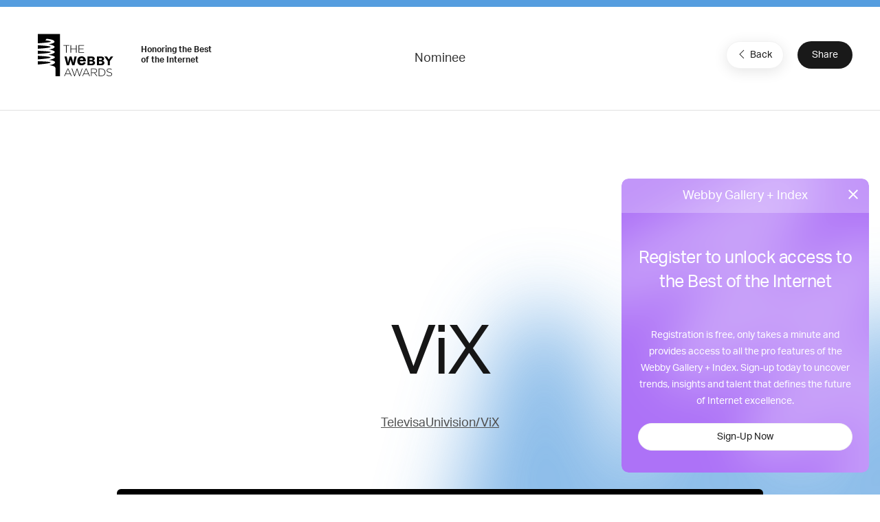

--- FILE ---
content_type: text/html; charset=utf-8
request_url: https://www.google.com/recaptcha/api2/anchor?ar=1&k=6LcC5f8qAAAAAN7E3g2z0N_EoPq3Vri8uXzTmFiO&co=aHR0cHM6Ly93aW5uZXJzLndlYmJ5YXdhcmRzLmNvbTo0NDM.&hl=en&v=N67nZn4AqZkNcbeMu4prBgzg&size=invisible&anchor-ms=20000&execute-ms=30000&cb=lx7tcqss7q8p
body_size: 49020
content:
<!DOCTYPE HTML><html dir="ltr" lang="en"><head><meta http-equiv="Content-Type" content="text/html; charset=UTF-8">
<meta http-equiv="X-UA-Compatible" content="IE=edge">
<title>reCAPTCHA</title>
<style type="text/css">
/* cyrillic-ext */
@font-face {
  font-family: 'Roboto';
  font-style: normal;
  font-weight: 400;
  font-stretch: 100%;
  src: url(//fonts.gstatic.com/s/roboto/v48/KFO7CnqEu92Fr1ME7kSn66aGLdTylUAMa3GUBHMdazTgWw.woff2) format('woff2');
  unicode-range: U+0460-052F, U+1C80-1C8A, U+20B4, U+2DE0-2DFF, U+A640-A69F, U+FE2E-FE2F;
}
/* cyrillic */
@font-face {
  font-family: 'Roboto';
  font-style: normal;
  font-weight: 400;
  font-stretch: 100%;
  src: url(//fonts.gstatic.com/s/roboto/v48/KFO7CnqEu92Fr1ME7kSn66aGLdTylUAMa3iUBHMdazTgWw.woff2) format('woff2');
  unicode-range: U+0301, U+0400-045F, U+0490-0491, U+04B0-04B1, U+2116;
}
/* greek-ext */
@font-face {
  font-family: 'Roboto';
  font-style: normal;
  font-weight: 400;
  font-stretch: 100%;
  src: url(//fonts.gstatic.com/s/roboto/v48/KFO7CnqEu92Fr1ME7kSn66aGLdTylUAMa3CUBHMdazTgWw.woff2) format('woff2');
  unicode-range: U+1F00-1FFF;
}
/* greek */
@font-face {
  font-family: 'Roboto';
  font-style: normal;
  font-weight: 400;
  font-stretch: 100%;
  src: url(//fonts.gstatic.com/s/roboto/v48/KFO7CnqEu92Fr1ME7kSn66aGLdTylUAMa3-UBHMdazTgWw.woff2) format('woff2');
  unicode-range: U+0370-0377, U+037A-037F, U+0384-038A, U+038C, U+038E-03A1, U+03A3-03FF;
}
/* math */
@font-face {
  font-family: 'Roboto';
  font-style: normal;
  font-weight: 400;
  font-stretch: 100%;
  src: url(//fonts.gstatic.com/s/roboto/v48/KFO7CnqEu92Fr1ME7kSn66aGLdTylUAMawCUBHMdazTgWw.woff2) format('woff2');
  unicode-range: U+0302-0303, U+0305, U+0307-0308, U+0310, U+0312, U+0315, U+031A, U+0326-0327, U+032C, U+032F-0330, U+0332-0333, U+0338, U+033A, U+0346, U+034D, U+0391-03A1, U+03A3-03A9, U+03B1-03C9, U+03D1, U+03D5-03D6, U+03F0-03F1, U+03F4-03F5, U+2016-2017, U+2034-2038, U+203C, U+2040, U+2043, U+2047, U+2050, U+2057, U+205F, U+2070-2071, U+2074-208E, U+2090-209C, U+20D0-20DC, U+20E1, U+20E5-20EF, U+2100-2112, U+2114-2115, U+2117-2121, U+2123-214F, U+2190, U+2192, U+2194-21AE, U+21B0-21E5, U+21F1-21F2, U+21F4-2211, U+2213-2214, U+2216-22FF, U+2308-230B, U+2310, U+2319, U+231C-2321, U+2336-237A, U+237C, U+2395, U+239B-23B7, U+23D0, U+23DC-23E1, U+2474-2475, U+25AF, U+25B3, U+25B7, U+25BD, U+25C1, U+25CA, U+25CC, U+25FB, U+266D-266F, U+27C0-27FF, U+2900-2AFF, U+2B0E-2B11, U+2B30-2B4C, U+2BFE, U+3030, U+FF5B, U+FF5D, U+1D400-1D7FF, U+1EE00-1EEFF;
}
/* symbols */
@font-face {
  font-family: 'Roboto';
  font-style: normal;
  font-weight: 400;
  font-stretch: 100%;
  src: url(//fonts.gstatic.com/s/roboto/v48/KFO7CnqEu92Fr1ME7kSn66aGLdTylUAMaxKUBHMdazTgWw.woff2) format('woff2');
  unicode-range: U+0001-000C, U+000E-001F, U+007F-009F, U+20DD-20E0, U+20E2-20E4, U+2150-218F, U+2190, U+2192, U+2194-2199, U+21AF, U+21E6-21F0, U+21F3, U+2218-2219, U+2299, U+22C4-22C6, U+2300-243F, U+2440-244A, U+2460-24FF, U+25A0-27BF, U+2800-28FF, U+2921-2922, U+2981, U+29BF, U+29EB, U+2B00-2BFF, U+4DC0-4DFF, U+FFF9-FFFB, U+10140-1018E, U+10190-1019C, U+101A0, U+101D0-101FD, U+102E0-102FB, U+10E60-10E7E, U+1D2C0-1D2D3, U+1D2E0-1D37F, U+1F000-1F0FF, U+1F100-1F1AD, U+1F1E6-1F1FF, U+1F30D-1F30F, U+1F315, U+1F31C, U+1F31E, U+1F320-1F32C, U+1F336, U+1F378, U+1F37D, U+1F382, U+1F393-1F39F, U+1F3A7-1F3A8, U+1F3AC-1F3AF, U+1F3C2, U+1F3C4-1F3C6, U+1F3CA-1F3CE, U+1F3D4-1F3E0, U+1F3ED, U+1F3F1-1F3F3, U+1F3F5-1F3F7, U+1F408, U+1F415, U+1F41F, U+1F426, U+1F43F, U+1F441-1F442, U+1F444, U+1F446-1F449, U+1F44C-1F44E, U+1F453, U+1F46A, U+1F47D, U+1F4A3, U+1F4B0, U+1F4B3, U+1F4B9, U+1F4BB, U+1F4BF, U+1F4C8-1F4CB, U+1F4D6, U+1F4DA, U+1F4DF, U+1F4E3-1F4E6, U+1F4EA-1F4ED, U+1F4F7, U+1F4F9-1F4FB, U+1F4FD-1F4FE, U+1F503, U+1F507-1F50B, U+1F50D, U+1F512-1F513, U+1F53E-1F54A, U+1F54F-1F5FA, U+1F610, U+1F650-1F67F, U+1F687, U+1F68D, U+1F691, U+1F694, U+1F698, U+1F6AD, U+1F6B2, U+1F6B9-1F6BA, U+1F6BC, U+1F6C6-1F6CF, U+1F6D3-1F6D7, U+1F6E0-1F6EA, U+1F6F0-1F6F3, U+1F6F7-1F6FC, U+1F700-1F7FF, U+1F800-1F80B, U+1F810-1F847, U+1F850-1F859, U+1F860-1F887, U+1F890-1F8AD, U+1F8B0-1F8BB, U+1F8C0-1F8C1, U+1F900-1F90B, U+1F93B, U+1F946, U+1F984, U+1F996, U+1F9E9, U+1FA00-1FA6F, U+1FA70-1FA7C, U+1FA80-1FA89, U+1FA8F-1FAC6, U+1FACE-1FADC, U+1FADF-1FAE9, U+1FAF0-1FAF8, U+1FB00-1FBFF;
}
/* vietnamese */
@font-face {
  font-family: 'Roboto';
  font-style: normal;
  font-weight: 400;
  font-stretch: 100%;
  src: url(//fonts.gstatic.com/s/roboto/v48/KFO7CnqEu92Fr1ME7kSn66aGLdTylUAMa3OUBHMdazTgWw.woff2) format('woff2');
  unicode-range: U+0102-0103, U+0110-0111, U+0128-0129, U+0168-0169, U+01A0-01A1, U+01AF-01B0, U+0300-0301, U+0303-0304, U+0308-0309, U+0323, U+0329, U+1EA0-1EF9, U+20AB;
}
/* latin-ext */
@font-face {
  font-family: 'Roboto';
  font-style: normal;
  font-weight: 400;
  font-stretch: 100%;
  src: url(//fonts.gstatic.com/s/roboto/v48/KFO7CnqEu92Fr1ME7kSn66aGLdTylUAMa3KUBHMdazTgWw.woff2) format('woff2');
  unicode-range: U+0100-02BA, U+02BD-02C5, U+02C7-02CC, U+02CE-02D7, U+02DD-02FF, U+0304, U+0308, U+0329, U+1D00-1DBF, U+1E00-1E9F, U+1EF2-1EFF, U+2020, U+20A0-20AB, U+20AD-20C0, U+2113, U+2C60-2C7F, U+A720-A7FF;
}
/* latin */
@font-face {
  font-family: 'Roboto';
  font-style: normal;
  font-weight: 400;
  font-stretch: 100%;
  src: url(//fonts.gstatic.com/s/roboto/v48/KFO7CnqEu92Fr1ME7kSn66aGLdTylUAMa3yUBHMdazQ.woff2) format('woff2');
  unicode-range: U+0000-00FF, U+0131, U+0152-0153, U+02BB-02BC, U+02C6, U+02DA, U+02DC, U+0304, U+0308, U+0329, U+2000-206F, U+20AC, U+2122, U+2191, U+2193, U+2212, U+2215, U+FEFF, U+FFFD;
}
/* cyrillic-ext */
@font-face {
  font-family: 'Roboto';
  font-style: normal;
  font-weight: 500;
  font-stretch: 100%;
  src: url(//fonts.gstatic.com/s/roboto/v48/KFO7CnqEu92Fr1ME7kSn66aGLdTylUAMa3GUBHMdazTgWw.woff2) format('woff2');
  unicode-range: U+0460-052F, U+1C80-1C8A, U+20B4, U+2DE0-2DFF, U+A640-A69F, U+FE2E-FE2F;
}
/* cyrillic */
@font-face {
  font-family: 'Roboto';
  font-style: normal;
  font-weight: 500;
  font-stretch: 100%;
  src: url(//fonts.gstatic.com/s/roboto/v48/KFO7CnqEu92Fr1ME7kSn66aGLdTylUAMa3iUBHMdazTgWw.woff2) format('woff2');
  unicode-range: U+0301, U+0400-045F, U+0490-0491, U+04B0-04B1, U+2116;
}
/* greek-ext */
@font-face {
  font-family: 'Roboto';
  font-style: normal;
  font-weight: 500;
  font-stretch: 100%;
  src: url(//fonts.gstatic.com/s/roboto/v48/KFO7CnqEu92Fr1ME7kSn66aGLdTylUAMa3CUBHMdazTgWw.woff2) format('woff2');
  unicode-range: U+1F00-1FFF;
}
/* greek */
@font-face {
  font-family: 'Roboto';
  font-style: normal;
  font-weight: 500;
  font-stretch: 100%;
  src: url(//fonts.gstatic.com/s/roboto/v48/KFO7CnqEu92Fr1ME7kSn66aGLdTylUAMa3-UBHMdazTgWw.woff2) format('woff2');
  unicode-range: U+0370-0377, U+037A-037F, U+0384-038A, U+038C, U+038E-03A1, U+03A3-03FF;
}
/* math */
@font-face {
  font-family: 'Roboto';
  font-style: normal;
  font-weight: 500;
  font-stretch: 100%;
  src: url(//fonts.gstatic.com/s/roboto/v48/KFO7CnqEu92Fr1ME7kSn66aGLdTylUAMawCUBHMdazTgWw.woff2) format('woff2');
  unicode-range: U+0302-0303, U+0305, U+0307-0308, U+0310, U+0312, U+0315, U+031A, U+0326-0327, U+032C, U+032F-0330, U+0332-0333, U+0338, U+033A, U+0346, U+034D, U+0391-03A1, U+03A3-03A9, U+03B1-03C9, U+03D1, U+03D5-03D6, U+03F0-03F1, U+03F4-03F5, U+2016-2017, U+2034-2038, U+203C, U+2040, U+2043, U+2047, U+2050, U+2057, U+205F, U+2070-2071, U+2074-208E, U+2090-209C, U+20D0-20DC, U+20E1, U+20E5-20EF, U+2100-2112, U+2114-2115, U+2117-2121, U+2123-214F, U+2190, U+2192, U+2194-21AE, U+21B0-21E5, U+21F1-21F2, U+21F4-2211, U+2213-2214, U+2216-22FF, U+2308-230B, U+2310, U+2319, U+231C-2321, U+2336-237A, U+237C, U+2395, U+239B-23B7, U+23D0, U+23DC-23E1, U+2474-2475, U+25AF, U+25B3, U+25B7, U+25BD, U+25C1, U+25CA, U+25CC, U+25FB, U+266D-266F, U+27C0-27FF, U+2900-2AFF, U+2B0E-2B11, U+2B30-2B4C, U+2BFE, U+3030, U+FF5B, U+FF5D, U+1D400-1D7FF, U+1EE00-1EEFF;
}
/* symbols */
@font-face {
  font-family: 'Roboto';
  font-style: normal;
  font-weight: 500;
  font-stretch: 100%;
  src: url(//fonts.gstatic.com/s/roboto/v48/KFO7CnqEu92Fr1ME7kSn66aGLdTylUAMaxKUBHMdazTgWw.woff2) format('woff2');
  unicode-range: U+0001-000C, U+000E-001F, U+007F-009F, U+20DD-20E0, U+20E2-20E4, U+2150-218F, U+2190, U+2192, U+2194-2199, U+21AF, U+21E6-21F0, U+21F3, U+2218-2219, U+2299, U+22C4-22C6, U+2300-243F, U+2440-244A, U+2460-24FF, U+25A0-27BF, U+2800-28FF, U+2921-2922, U+2981, U+29BF, U+29EB, U+2B00-2BFF, U+4DC0-4DFF, U+FFF9-FFFB, U+10140-1018E, U+10190-1019C, U+101A0, U+101D0-101FD, U+102E0-102FB, U+10E60-10E7E, U+1D2C0-1D2D3, U+1D2E0-1D37F, U+1F000-1F0FF, U+1F100-1F1AD, U+1F1E6-1F1FF, U+1F30D-1F30F, U+1F315, U+1F31C, U+1F31E, U+1F320-1F32C, U+1F336, U+1F378, U+1F37D, U+1F382, U+1F393-1F39F, U+1F3A7-1F3A8, U+1F3AC-1F3AF, U+1F3C2, U+1F3C4-1F3C6, U+1F3CA-1F3CE, U+1F3D4-1F3E0, U+1F3ED, U+1F3F1-1F3F3, U+1F3F5-1F3F7, U+1F408, U+1F415, U+1F41F, U+1F426, U+1F43F, U+1F441-1F442, U+1F444, U+1F446-1F449, U+1F44C-1F44E, U+1F453, U+1F46A, U+1F47D, U+1F4A3, U+1F4B0, U+1F4B3, U+1F4B9, U+1F4BB, U+1F4BF, U+1F4C8-1F4CB, U+1F4D6, U+1F4DA, U+1F4DF, U+1F4E3-1F4E6, U+1F4EA-1F4ED, U+1F4F7, U+1F4F9-1F4FB, U+1F4FD-1F4FE, U+1F503, U+1F507-1F50B, U+1F50D, U+1F512-1F513, U+1F53E-1F54A, U+1F54F-1F5FA, U+1F610, U+1F650-1F67F, U+1F687, U+1F68D, U+1F691, U+1F694, U+1F698, U+1F6AD, U+1F6B2, U+1F6B9-1F6BA, U+1F6BC, U+1F6C6-1F6CF, U+1F6D3-1F6D7, U+1F6E0-1F6EA, U+1F6F0-1F6F3, U+1F6F7-1F6FC, U+1F700-1F7FF, U+1F800-1F80B, U+1F810-1F847, U+1F850-1F859, U+1F860-1F887, U+1F890-1F8AD, U+1F8B0-1F8BB, U+1F8C0-1F8C1, U+1F900-1F90B, U+1F93B, U+1F946, U+1F984, U+1F996, U+1F9E9, U+1FA00-1FA6F, U+1FA70-1FA7C, U+1FA80-1FA89, U+1FA8F-1FAC6, U+1FACE-1FADC, U+1FADF-1FAE9, U+1FAF0-1FAF8, U+1FB00-1FBFF;
}
/* vietnamese */
@font-face {
  font-family: 'Roboto';
  font-style: normal;
  font-weight: 500;
  font-stretch: 100%;
  src: url(//fonts.gstatic.com/s/roboto/v48/KFO7CnqEu92Fr1ME7kSn66aGLdTylUAMa3OUBHMdazTgWw.woff2) format('woff2');
  unicode-range: U+0102-0103, U+0110-0111, U+0128-0129, U+0168-0169, U+01A0-01A1, U+01AF-01B0, U+0300-0301, U+0303-0304, U+0308-0309, U+0323, U+0329, U+1EA0-1EF9, U+20AB;
}
/* latin-ext */
@font-face {
  font-family: 'Roboto';
  font-style: normal;
  font-weight: 500;
  font-stretch: 100%;
  src: url(//fonts.gstatic.com/s/roboto/v48/KFO7CnqEu92Fr1ME7kSn66aGLdTylUAMa3KUBHMdazTgWw.woff2) format('woff2');
  unicode-range: U+0100-02BA, U+02BD-02C5, U+02C7-02CC, U+02CE-02D7, U+02DD-02FF, U+0304, U+0308, U+0329, U+1D00-1DBF, U+1E00-1E9F, U+1EF2-1EFF, U+2020, U+20A0-20AB, U+20AD-20C0, U+2113, U+2C60-2C7F, U+A720-A7FF;
}
/* latin */
@font-face {
  font-family: 'Roboto';
  font-style: normal;
  font-weight: 500;
  font-stretch: 100%;
  src: url(//fonts.gstatic.com/s/roboto/v48/KFO7CnqEu92Fr1ME7kSn66aGLdTylUAMa3yUBHMdazQ.woff2) format('woff2');
  unicode-range: U+0000-00FF, U+0131, U+0152-0153, U+02BB-02BC, U+02C6, U+02DA, U+02DC, U+0304, U+0308, U+0329, U+2000-206F, U+20AC, U+2122, U+2191, U+2193, U+2212, U+2215, U+FEFF, U+FFFD;
}
/* cyrillic-ext */
@font-face {
  font-family: 'Roboto';
  font-style: normal;
  font-weight: 900;
  font-stretch: 100%;
  src: url(//fonts.gstatic.com/s/roboto/v48/KFO7CnqEu92Fr1ME7kSn66aGLdTylUAMa3GUBHMdazTgWw.woff2) format('woff2');
  unicode-range: U+0460-052F, U+1C80-1C8A, U+20B4, U+2DE0-2DFF, U+A640-A69F, U+FE2E-FE2F;
}
/* cyrillic */
@font-face {
  font-family: 'Roboto';
  font-style: normal;
  font-weight: 900;
  font-stretch: 100%;
  src: url(//fonts.gstatic.com/s/roboto/v48/KFO7CnqEu92Fr1ME7kSn66aGLdTylUAMa3iUBHMdazTgWw.woff2) format('woff2');
  unicode-range: U+0301, U+0400-045F, U+0490-0491, U+04B0-04B1, U+2116;
}
/* greek-ext */
@font-face {
  font-family: 'Roboto';
  font-style: normal;
  font-weight: 900;
  font-stretch: 100%;
  src: url(//fonts.gstatic.com/s/roboto/v48/KFO7CnqEu92Fr1ME7kSn66aGLdTylUAMa3CUBHMdazTgWw.woff2) format('woff2');
  unicode-range: U+1F00-1FFF;
}
/* greek */
@font-face {
  font-family: 'Roboto';
  font-style: normal;
  font-weight: 900;
  font-stretch: 100%;
  src: url(//fonts.gstatic.com/s/roboto/v48/KFO7CnqEu92Fr1ME7kSn66aGLdTylUAMa3-UBHMdazTgWw.woff2) format('woff2');
  unicode-range: U+0370-0377, U+037A-037F, U+0384-038A, U+038C, U+038E-03A1, U+03A3-03FF;
}
/* math */
@font-face {
  font-family: 'Roboto';
  font-style: normal;
  font-weight: 900;
  font-stretch: 100%;
  src: url(//fonts.gstatic.com/s/roboto/v48/KFO7CnqEu92Fr1ME7kSn66aGLdTylUAMawCUBHMdazTgWw.woff2) format('woff2');
  unicode-range: U+0302-0303, U+0305, U+0307-0308, U+0310, U+0312, U+0315, U+031A, U+0326-0327, U+032C, U+032F-0330, U+0332-0333, U+0338, U+033A, U+0346, U+034D, U+0391-03A1, U+03A3-03A9, U+03B1-03C9, U+03D1, U+03D5-03D6, U+03F0-03F1, U+03F4-03F5, U+2016-2017, U+2034-2038, U+203C, U+2040, U+2043, U+2047, U+2050, U+2057, U+205F, U+2070-2071, U+2074-208E, U+2090-209C, U+20D0-20DC, U+20E1, U+20E5-20EF, U+2100-2112, U+2114-2115, U+2117-2121, U+2123-214F, U+2190, U+2192, U+2194-21AE, U+21B0-21E5, U+21F1-21F2, U+21F4-2211, U+2213-2214, U+2216-22FF, U+2308-230B, U+2310, U+2319, U+231C-2321, U+2336-237A, U+237C, U+2395, U+239B-23B7, U+23D0, U+23DC-23E1, U+2474-2475, U+25AF, U+25B3, U+25B7, U+25BD, U+25C1, U+25CA, U+25CC, U+25FB, U+266D-266F, U+27C0-27FF, U+2900-2AFF, U+2B0E-2B11, U+2B30-2B4C, U+2BFE, U+3030, U+FF5B, U+FF5D, U+1D400-1D7FF, U+1EE00-1EEFF;
}
/* symbols */
@font-face {
  font-family: 'Roboto';
  font-style: normal;
  font-weight: 900;
  font-stretch: 100%;
  src: url(//fonts.gstatic.com/s/roboto/v48/KFO7CnqEu92Fr1ME7kSn66aGLdTylUAMaxKUBHMdazTgWw.woff2) format('woff2');
  unicode-range: U+0001-000C, U+000E-001F, U+007F-009F, U+20DD-20E0, U+20E2-20E4, U+2150-218F, U+2190, U+2192, U+2194-2199, U+21AF, U+21E6-21F0, U+21F3, U+2218-2219, U+2299, U+22C4-22C6, U+2300-243F, U+2440-244A, U+2460-24FF, U+25A0-27BF, U+2800-28FF, U+2921-2922, U+2981, U+29BF, U+29EB, U+2B00-2BFF, U+4DC0-4DFF, U+FFF9-FFFB, U+10140-1018E, U+10190-1019C, U+101A0, U+101D0-101FD, U+102E0-102FB, U+10E60-10E7E, U+1D2C0-1D2D3, U+1D2E0-1D37F, U+1F000-1F0FF, U+1F100-1F1AD, U+1F1E6-1F1FF, U+1F30D-1F30F, U+1F315, U+1F31C, U+1F31E, U+1F320-1F32C, U+1F336, U+1F378, U+1F37D, U+1F382, U+1F393-1F39F, U+1F3A7-1F3A8, U+1F3AC-1F3AF, U+1F3C2, U+1F3C4-1F3C6, U+1F3CA-1F3CE, U+1F3D4-1F3E0, U+1F3ED, U+1F3F1-1F3F3, U+1F3F5-1F3F7, U+1F408, U+1F415, U+1F41F, U+1F426, U+1F43F, U+1F441-1F442, U+1F444, U+1F446-1F449, U+1F44C-1F44E, U+1F453, U+1F46A, U+1F47D, U+1F4A3, U+1F4B0, U+1F4B3, U+1F4B9, U+1F4BB, U+1F4BF, U+1F4C8-1F4CB, U+1F4D6, U+1F4DA, U+1F4DF, U+1F4E3-1F4E6, U+1F4EA-1F4ED, U+1F4F7, U+1F4F9-1F4FB, U+1F4FD-1F4FE, U+1F503, U+1F507-1F50B, U+1F50D, U+1F512-1F513, U+1F53E-1F54A, U+1F54F-1F5FA, U+1F610, U+1F650-1F67F, U+1F687, U+1F68D, U+1F691, U+1F694, U+1F698, U+1F6AD, U+1F6B2, U+1F6B9-1F6BA, U+1F6BC, U+1F6C6-1F6CF, U+1F6D3-1F6D7, U+1F6E0-1F6EA, U+1F6F0-1F6F3, U+1F6F7-1F6FC, U+1F700-1F7FF, U+1F800-1F80B, U+1F810-1F847, U+1F850-1F859, U+1F860-1F887, U+1F890-1F8AD, U+1F8B0-1F8BB, U+1F8C0-1F8C1, U+1F900-1F90B, U+1F93B, U+1F946, U+1F984, U+1F996, U+1F9E9, U+1FA00-1FA6F, U+1FA70-1FA7C, U+1FA80-1FA89, U+1FA8F-1FAC6, U+1FACE-1FADC, U+1FADF-1FAE9, U+1FAF0-1FAF8, U+1FB00-1FBFF;
}
/* vietnamese */
@font-face {
  font-family: 'Roboto';
  font-style: normal;
  font-weight: 900;
  font-stretch: 100%;
  src: url(//fonts.gstatic.com/s/roboto/v48/KFO7CnqEu92Fr1ME7kSn66aGLdTylUAMa3OUBHMdazTgWw.woff2) format('woff2');
  unicode-range: U+0102-0103, U+0110-0111, U+0128-0129, U+0168-0169, U+01A0-01A1, U+01AF-01B0, U+0300-0301, U+0303-0304, U+0308-0309, U+0323, U+0329, U+1EA0-1EF9, U+20AB;
}
/* latin-ext */
@font-face {
  font-family: 'Roboto';
  font-style: normal;
  font-weight: 900;
  font-stretch: 100%;
  src: url(//fonts.gstatic.com/s/roboto/v48/KFO7CnqEu92Fr1ME7kSn66aGLdTylUAMa3KUBHMdazTgWw.woff2) format('woff2');
  unicode-range: U+0100-02BA, U+02BD-02C5, U+02C7-02CC, U+02CE-02D7, U+02DD-02FF, U+0304, U+0308, U+0329, U+1D00-1DBF, U+1E00-1E9F, U+1EF2-1EFF, U+2020, U+20A0-20AB, U+20AD-20C0, U+2113, U+2C60-2C7F, U+A720-A7FF;
}
/* latin */
@font-face {
  font-family: 'Roboto';
  font-style: normal;
  font-weight: 900;
  font-stretch: 100%;
  src: url(//fonts.gstatic.com/s/roboto/v48/KFO7CnqEu92Fr1ME7kSn66aGLdTylUAMa3yUBHMdazQ.woff2) format('woff2');
  unicode-range: U+0000-00FF, U+0131, U+0152-0153, U+02BB-02BC, U+02C6, U+02DA, U+02DC, U+0304, U+0308, U+0329, U+2000-206F, U+20AC, U+2122, U+2191, U+2193, U+2212, U+2215, U+FEFF, U+FFFD;
}

</style>
<link rel="stylesheet" type="text/css" href="https://www.gstatic.com/recaptcha/releases/N67nZn4AqZkNcbeMu4prBgzg/styles__ltr.css">
<script nonce="dxRnxS-fU-IZfwmpd8gwqA" type="text/javascript">window['__recaptcha_api'] = 'https://www.google.com/recaptcha/api2/';</script>
<script type="text/javascript" src="https://www.gstatic.com/recaptcha/releases/N67nZn4AqZkNcbeMu4prBgzg/recaptcha__en.js" nonce="dxRnxS-fU-IZfwmpd8gwqA">
      
    </script></head>
<body><div id="rc-anchor-alert" class="rc-anchor-alert"></div>
<input type="hidden" id="recaptcha-token" value="[base64]">
<script type="text/javascript" nonce="dxRnxS-fU-IZfwmpd8gwqA">
      recaptcha.anchor.Main.init("[\x22ainput\x22,[\x22bgdata\x22,\x22\x22,\[base64]/[base64]/[base64]/[base64]/[base64]/UltsKytdPUU6KEU8MjA0OD9SW2wrK109RT4+NnwxOTI6KChFJjY0NTEyKT09NTUyOTYmJk0rMTxjLmxlbmd0aCYmKGMuY2hhckNvZGVBdChNKzEpJjY0NTEyKT09NTYzMjA/[base64]/[base64]/[base64]/[base64]/[base64]/[base64]/[base64]\x22,\[base64]\\u003d\\u003d\x22,\x22w4Y5wrfCtlHCksKlGMO8w53DrSQZwqFYwohXwrlCwrLDgnbDv3rCmk9Pw6zCg8ObwpnDmW7CusOlw7XDq0HCjRLChSfDksOLUXLDnhLDmcOUwo/ClcKfMMK1S8KBNMODEcOQw4rCmcOYwq7ChF4tHTodQkhmasKLJcOzw6rDo8OWwr5fwqPDuUYpNcKwcTJHKMO/TkZsw4ItwqEQCMKMdMONIMKHesO9CcK+w584Um/DvcOSw7E/[base64]/DsHjCksOKE8KnwpZCBBIFACvCpjoiEw7DlCHCkXkMwo85w5/CoQQQUsKGNcOzQcK2w7nDiEp0LkXCksOlwpQew6YpwqnCncKCwpVHVUgmFMKVZMKGwrJQw55OwqcKVMKiwptgw6tYwo0Zw7vDrcOwNcO/UDJSw5zCp8KBGcO2LynCg8O8w6nDpMKmwqQmesKzworCrgbDnMKpw5/DocOMX8OewqXCosO4EsKmwp/[base64]/w6MHLBh1wovDq8OkN1TCgWtqCsKybVpoccOJw5TDmcOswpgpFMKMUkwjFsK0aMOfwogBesKbRzbCs8KdwrTDh8OKJ8O5dBTDm8Kmw4TCmyXDscKkw5dhw4o2wqvDmsKfw7s9LD8EeMKfw54dw7/[base64]/Du8OxRQsRw4lRSMO3w4vCq8K1wpIfw79Dw63CocOKBMO0LUgJMMK6w6ZWwrbCkMOiesO/wo/DgHDCucKeZMKaY8KCwqBvw5HDgx17w4zDqsOXw4jDpk/Cg8OpRMKfLEpMGx0bYy08w5ZQIcKQGcOew7jCkMO3w5vDkwXDlsKcJ0bCjgXCsMOpwp9qPjcFwoFGw7VMw7/ClMO7w6TDgcK0U8OGPUsewq8RwrMNwpAZw5rDqcOgWQrCnsK2ZkLCoRbCs1TDg8Opwo3DrsO3Z8Kaf8Ouw5sbGsOiGsKzw74HVX7DgkrDuMOYw7HDnFgCEsKBw701U1ISWWIHw4vClwzCjG4MIVvCrXbCg8KrwpvDpcOLwoHCqDlQw5jDuV/Dg8K/woLDu3hFw4Z7LcOWw47CuHY2wpPDhMOew4I3wrvDvHXCsnXDmWzCvMOvw5zDp2DDpMKqYsOaYBPCs8OUW8KRS0NOWMOlIsObw6TCi8KEecKxw7DDqsK1ZsKDw79nw4LCjMOPw4dfSkLCqMOTwpYCHcOFIG3Ds8OyUR/[base64]/Cp8K3AnsUBsOcw7rDvDjCiUFoPMKRQGzCucKWUBU4bMO9w4bDlMOlHWRPwr/DsRjDt8KKwp3CosOaw5wTwrnCkCAIw4xVwr5Ww4sVZAjChMK/[base64]/CvMKldwDDrMOHwrAUw6cHw6LCpgUBS8K9PxlHR0DCnsKdDD99wpzCiMKqJcOUw4XCjg8JH8KcesKLwqnCmlFRB1jCpmNqbMK1KcO0w41zJxDCpsOLOgNTcyh3fjxlVsOFCWHDkx/DrVkjwrrDu2t+w6NWwrrChk/DgDZxKTbDp8O8ZDDDi1Ehw63DnHjCqcO/TcKbERV4w5fDjELDoVZwwrjCicOtBMO1CcO1wrDDqcOYQm9ua2fCucOLMQ3DmcKnFMKKS8KcbTPChl8mwr/DvCLDgELDpBJBwqzDlcOHw43DjQQGHcKBwq14cBk/wpoKw5E2J8K1w405wrBVHksvw40bP8KewoXDlMO/w4UEEMO4w43DoMOPwrIvMTrCvsKlUcOHczHDhQE/[base64]/CkRbCqMO2w4zDhCvCgMOVw7BYUVDDhVF6KQHDtcKgaDlqwqPDssO9SkdYEsKNCmjChcKtUWvDrMK/wqh4KzpgHsOXJcK7OT9SGVLDsH/CsCQ9woHDrMOUwrZgexHCgXB+JcKOw5jClwjCvXTCosKqcMKywpg0MsKKYF57w6FrAMOiJT9/[base64]/w64iVn/DqFfDgMKFTcOPw4MXw6rDqQ3CkcOOEzIVMsOnaMKrHzPDs8OyKRVcBMOdw44NT2XDrQp6wo8bKMK4BHN0wp3DswnClcOZwoV1TMOfwq/CtSoUw71XDcO3PhTCj0DDq14LWCfCusOCw5jDnT4ZR1gTOsKSwpsrwqwew7fDg0MODQ7CpzTDsMOUZS/DucOswqB0w7sOwpAAwrpCRsKCeWxTLcOHwqTCqEkXw6DDscK2wppvccK0EMOHw5xRwrzCjQ7Cr8Kzw5PCmMO7wpZ6w5zDr8K0YQVWw57Cp8Kcw5w6c8KPUQFDwpkhZDTCk8O/w6htAcOUeAwMw5vCv2M/W0tFGMKOwprDhHN7w4kvVsKYJsOxwrPDgljCjTfCusO+VMOoRjDCuMKywqjCmUkTwqluw6saDcKewpo7C0nCuk8STzxXfsKCwp3Cqx9GeXYzwpLCh8KgU8OwwoDDg3PDuW7CtcKOwqogQBN3w5A8UMKKIsODwpTDhksrc8KUwqVUc8OIwpHDph3DiU/Cmh4mWcOvwokawrhFwrBZXETCusOCfVUFKcKXdkoIwrxQEk7Cj8Oxw6xbWsKXw4MIwoTDgsK+w7A2w7/CigjChcOpwp0Aw4LDjcKwwrdCwrwEQcKRJ8KpKT9Nw6DDicOjw7TCsnXDnx1zwqPDmGEfO8OaGGADw5IAwqxINhXDnEVxw4B2wrPCgsK/[base64]/CrMOWIMObDsKFFw06Tj3CrcOydcKswoRlw4nCvy8rwogXw73Ck8ODS05uRBYdw7nDkV/Con/[base64]/[base64]/[base64]/[base64]/w4HDhcO1DUDDp1ZvwpvCngV4EHICaMKPfMKZZUN/w6HDtFBWw6/CpgwBIcODVwPCk8OBwq4Hw5pewrEGwrDCvcKtw7/CuH3CuGM+w6kpSsKYRUTDssK+FMOCIFXDmyENwq7CiHLCmsOVw5zCjGV9Mw7Cp8KKw4Buc8KWwoF8wobDqhnDkxQUw48tw7o4wovDsSZ6wrczE8KOcS9ZU2HDtMKhYh/CjsKvwrhhwqlAw7HCjcOYw5kzf8O7wr8bdA3DucOvw5t3woULScOiwqkHI8KvwpfCqFnDrE3DtsOYwpVSJEduw65QZ8KWQlMkwpUwPsKswoLCok1pHcKNRsK4WsKiEMKwHg3DlEbDocO9Z8OnKmptw4JXJiPDhcKAwqA3esK0GcKNw73DuAvDtA/DmAQTIMK7O8KMwqbDr3/CnyJsezvCkhc6w7sTwq1iw63CjlfDm8OAcSHDmMOKw7EYHsKowqDDjGjCpMKgwrgFw5cDdMKjJcOUPMK8Y8KvDcO/aBbCv2bCnsO3w4PDqDjCpxMnw5kVF3zDrsKjw5LDnsO/SmnDrhnDjsKGw47Dg1dLesKzwrV1w7rDny7DisOQwqUYwpcXaUHDjSInXR/Dn8OxVMOiN8ORw6/DtCF1YMOswr50w7/CuVBkIcOBwr5hw5HDs8K6wqh+wpcwYFELw5h3OQTCh8O8wpYTw6XCuRg+wrZAEGF5BU/CvkI+wrLDgcKeNcKeDMK9DzfCuMOmwrTDjMKOw4ofwoBNYn/[base64]/wrg3GMOlw5LCtsKyworCq1YmTmEBSAfCmcOhUDfDqwRZfMO9B8OswqAaw6XDucO/KW5kfcKgfMOnRcOww6oNwrHDp8ODOcK3L8OOw5xCWn5Aw4Ykwp4uVhEzMmnCmcKbb3LDtMK5wrbCswvDoMK2wovDsRwQVBwaw43DgsKyTl0lwqJgOj8zHUXDuyQZwqbCrMOaHX45YSkpw43CpgLCrB/ClMK4w7nDsABGw7E+w4BfBcK1w5LDulNswr4kLGdiw7o4F8K0AR3CuVkJw7FHwqHCmGp5ahtgwppbUsO2Mid/FMKXBsKrHjNZwr7DgsKDwpdqCHrCiQHCl2PDg3N4MDnCrGnCjsKQZsOiwow+DhgUw5UkIyTCjz1fcCcoACZtIyslwrxFw6o6w4kYKcKwFsOiW27CryZ4GAbCl8OOwq/[base64]/[base64]/FsKDMMKIwpYWwqMRTMKOw5kOwq7Cv3QyAmZBwp7DrmrDk8KVZm/DoMKTw6IswrXCg1zDmiQ6wpEsX8KRw6c6wo88c2fCrsKLw5sRwpTDiirChXItOFzDq8OpJyICwoo8wqNaWTTChDXDiMKVwrAqw5DCnB4hwrp1wol5NyTCpMOAwr9bwo9NwqlEw5dMw5Jiwq0JYhplwrDCpxvDhMKiwpnDuhR+HcKtw4zCn8KWMFg0LjTCrsK/ay/DmcOTUsOqwqDChU52LcKXwpMLIcOkw5F4T8KtUMOGbUsjw7bDh8OGwrXDlmMJw7QGwo/CvQLCr8OdT1Yyw4d7w5wVGDXDm8K0RGzDlmgTw4VSwq0BFMO/[base64]/DlEU0Y8OHwoA1E8OAWMOTwpEew5HDj3LCiUQfw6LDnMKGw4sCBcOqPQpDB8OcNQHCpiTDqMKBcAs/I8KaXihdwpBnSjLDqnc0bXbCp8Ouwr8MWGPCoHbCtkzDuAhjw6lOw7vDq8KDwp7CvMKgw73DomzDn8KQAlLCjcKrLcK1wq8DEsOOTsOVw4sgw4Y2NhXDpDfDiXcNfsKSQETCrQ/DqVsvWShcw4gtw4YXwp08w5vDhFDDlcK1w4YCfsOJDRPCkAMvwp3Dk8OEck55T8OcMsOoQmTDtMKoGgJhw4w2GsKGa8KmFAV5OsOFw5jCkVJtwoZ6wr/CsinDog3CoTJVOFrCjsKRw6PCqcK+NRnCnsOxEjxzMiU+w6TCisKxRsKTHhrCi8OANSF8XConw6ZJcsKMwr3DgcOewoBhUMO+IzEvwpTCgXh4dcKtwozCrVY9VDNiw7PCmMOBKMOzw7LClARiK8KfSk7DjX7CkWg/w4MNOcONWsOxw4fCvgjDgVdGI8O2wqp8acOyw7/[base64]/DlmNVw6sEGsKjA8Oww5rCph7DhB/[base64]/CnmNGw7slwo7Dlkt2LkvDvmPCgcK3w5t9w5cyAsKTw47DlmzDucOYwoJYw7fClMOOw4bCpQrDu8KDw4QceMOKbSLCrcOVw7RcbH8uw7cETcOqwp/CpXzDrcKIw5zCljXDoMO6dXLDlmDCpjfDqyRwBsK7TMKdQ8OTecK3w5ZkTMKdU2lcwoReE8OYw5vDojspM0NTXHc9w4zDvsKdw5oaJsOyej9Lb1hcQcK1BXtdKyNhKRAVwqhgRsO7w4sNwrjCqcO1wod/ewxgFMKsw7pcworDtMOYQ8OTZcOVw7DCj8OZD1oCw4nDosKOeMKBR8KFw67DhMOUw4EyeVslLcOBeT9YB3YVw73CmMOsflh3aH1aCcKGwpJVw4tfw5gwwoV/[base64]/w6fCqsO9dMOiw4o9w5I+wqjDpsKHBCcJLyh6wp7DisKbw54NwojCpkfCgSM0DxvCqsOFWBHDt8KMH1nDtcKZSU7DkSvDvMO+BTjCkSbDq8KnwpxBfMONWGBnw7dLworCgsK2w5U2CwQGw6DDocKZfMOAwpXDiMOFw6Z6wrAMaRpYEg7DgcKgbXnDo8OBwoTCrHnCuB/[base64]/am/DnzLCrcOTwrsqwpQGPMOpZhZ9w4XCisKsTlRLcQXCrcKlE1/Du25KRcOQHMKeWSsmwp3Ci8OnwpvDpzssVMO+w5PCosKKw6c0w75Bw41Tw6LDosOgWsOGOsOPw7USw5tvM8KLMzU3w47CpGAGw7LDs2guwr7Di03Cu1QTw6/DssOewoNOCRDDm8OMwr0vFcOFH8KAw7EQf8Oqa1QLWljDi8K2ccO1FMO2BQ12d8ODLcKeEk44b3DDkMKxwodresODHXIOQzFFwqbCssKwCE/DmAHDjQPDpz/ChMKTwoEULcO3wpHDiCzChcK1EFbDtQ5HYQZlFcKBYsKXBxjCunYFw4UGMHfDvsKTw6/Ck8K9EAIGwoXDqk1WfhDCp8K5wpPCjcOvw6jDvcKhw6/DtMOAwp1rTWHCgcKWO30xBcOkw74lw6LDncORw6fDpE7DkcKHwrHCvMKkwqMrTMK4AynDucKSfsKLY8OWw63Dvw5NwoBZwps2dMKwFlXDocKuw6LCoFHDjsO/wrXClMOXYREbw47Ck8KzwpjDn2Afw4gCbsKuw4YWOMKRwqJ0wqUde3lDWgXDoWN7IHFkw5tMwonDpMKGwrfDkChPwrVNw6MKAg13worCicOmBsKNYcKGKsKmZHNFwrp8w5jCgwXCiH/DrkkYOcOEwrsoUsKew7ZWwoTCnlfDgGtawr7DscK2wo3ClMOMBcOnwrTDoMKHwqpKXcK+WidUw7bDjcO5wr7CkHM5IzkvLMK4KXjCi8KsQiXDtsOuw6/Do8Kew6rChsOzcsOawqjDk8OfacK4fsKPwpIOFk7Cpm5KLsKIw73DhsKWe8OrRMO2w40fCmfCuxXCgTVCB1BoeCVjJE4KwrBHwqQhwonCscKTGcK3w63DuXhME2AlXcKRYCLDocKdw5vDusKjUnbCi8OtNUDDocKuO1nDlRZRwoLCo1M/wrfDuy9kfhfDmsOKaXQBNzBywovDonZPDXM/wp5XL8OawqsNdsOzwoYdw6ICdcOtwrfDllUzwqLDrFTCpMOvV2nDv8Omf8OJXMOBwpnDmcKNDTgJw5vDpRF2HMKBwr8KaxjDqTstw7piHkp3w7zCpEtUwrbDgMOFWcKOwqDCjA/DoHkgwoHDlQdxbRR2M3vDkBdTC8Oufj3CksOYwrdSbgFhwqsLwoJMEwTCpsKvD30RDjI6wpfCscOsTy3Cr3rDmGoUUcKXWcKwwp07woXClMOBwobCmsOow4YqOcKewrkJGsKCw6vCtWDCqsOWw7nCskRIw6HCoW7CtCbCrcOtZTvDgjdcwr/DnQlhw4nDrsKywoXDqx3CqcKNw4JBwpTDml7Ck8KQBTgOw73Dpg3DpcKWW8KMWsOlLU7ChGJoMsKyTsOxIDbChcOAwotGO3rDvGYzRsK/w4nDq8KFJ8OKEsOOF8Ohw4jCj0/DvBLDnsOqUMKvwox0wr/DmAlAUWHDpxnCmG5UWHNPwp/DmHLCqsOgCRfClcKkbMK5b8KjSU/Dm8KmwrbDkcKREhrCqGnDs3Myw6LCpcKBw7LCo8KkwrxeaCrCmsKMwp1dNsOow6HDowHDhsODwpnCi2pfT8OcwrE/UsKEw4rCuydHUlnCoHgEw7jDtsKvw745AizCuAdYw6nCnXJaLlzDgTpwCcOiw7p8F8OyMBpzw6nDqcKNw7XDnsK7w7/Do1XCisOXwr7CoRHDs8K7w6vDncKgwqt2SxzDjsKlwqLDgMOHDDkCK1bCisONw7gSXMOAX8Ocw55HU8K8w5kmwrLDuMO+w7fDp8K0wpPCq1HDpg/CjgfDrcOWU8KJbsOOaMORwo7Dk8KNAHfCr19Dwqwhwo45w5rChcKFwolrwqXCiVMPc1wNwrs1w4DDnCHCvmdbwp3CpUFccl7DnFN1wq/CuxbDpcOuTUNAB8K/w43CmcK5w5QpG8Kow4/[base64]/DlMKIwq/Ds8OGw5TDr8OecMOgcUnDl8KQD8Kiw5AVaAfCk8OEw48lZMKdwoPDgQQrfMO5XMKQwqLCrMKZPx3CrcKoOsKXw7bDjCjCkB7DrMOcEV06w6HDvcKMfz8TwpxywqM/TcOmwrBlb8KXwoHDkB3CvyIFQcKaw43CpQ1jw4HChnxWw4l6wrNvw6QiNgHDtBjCm0LDnMOJeMKqKcKXw6nCrsKCwqEcwrLDqcKwN8OWw4Vew4JidjUIKUA6wofCmsKRAwDCo8OcVsKpKcKvBXbDp8OZwpzDrktsezvCkMKedMO6wrYLGRjDkEJmwr/DuQfCrGbDvcOXasOJQHbDlT3CtT3ClcOBw67CicO0wo7Cuxk1w5HDtcOAH8KZw79pYsOmQcKTw5lCC8OXw7c5csKow5bDjhUwHUXCtsOgfR1rw4FvwozCmcKTNcK4wqh5w5PDjMKDK3ZaLMOCPsK7w5jCv23Du8KCw5TCu8KsMsOywp/Ch8K8PgPDvsKKC8OewqE7JStDBsKIw5pUHcOQwrTDpHPDhcKrGRLDjCjCvcKLA8KCwqXDqsO3w4RDw7gnw4cCw6QjwqPDs38Rw7nDqcOhT0AMw411w5N2wpFtw40AW8KVwrjCvyxmM8KnG8O4wp/[base64]/CpMKfwr/CnDMrw4YSwobDtEPDvT5VGyFJJsOUw6DDtcOlAMKraMO+F8OIYBN2ZzZRN8K9w7xjbibDi8KYwrfCnWArw7bCn1xGNcKpWAjDkcKCw63DscOkcSthF8KAX1DCmzRkw6nCscKNC8OQw7LDiDvCo0/Dg2XDtV3CvcOCw4zCpsKFw6Bww73DkE/DlsOlKypUwqAYwqXDrcK3wpPCn8OWw5ZDwqfDtsO8MHLCozzCpl9LOcOLcMOiLXxEOzDDlXwRwqQ7wrDDqRM8w5Eww5c4BxLDs8KcwobDmMORbcK4EcOXa2nDrkrDhEbCocKUDyTCncKeMm8HwoTCnUfClsKrwobDozPCkHwCwqxDFcODb1EcwostOC/Cp8Kgw6dTw5U/[base64]/[base64]/w7RzPivClj/DuQZww6pwwqHCrMO4XsKxM1kBwobDo8KXP0ZRwo40w5pMeiTDkcOTw7QuYcOEw5rDhSpjbcO1wpPDu1Jzwo9tF8KcBHbCjGnCvMONw4QCw4DCjsKkwo3Ck8KXXlPDhMK2wpgPOMOqw63DgUAEw4A0Hw5/[base64]/Cv8KRZsK3w5XCrHrCnsKvezMJYcONw7/CsWdcSTrDn1nDkQNOwrHDuMOPZVbDnjc2AMOawoXDq0PDs8OhwoMHwo9/KQAMJGYUw77CmsKRwq5jEGPDhz3Do8Osw4rDs3HDssKyCRbDlMKtAcOcFsKHw6bCr1fDo8OMw7jDrDXCmsOswpzDhsKHw7VIwqkuasOoejDCgcKbwoXDkWPCuMO3wrvDsjoEZsOuwq/DignCsyPCkcK+DhTDhUXCo8KKZVHCmQc2V8KXw5fDtSQNLz3CrcOSwqcdQGhvwo/DiQjCkXFXHwA2w67CqAckU2NEATzCvUZGw43Do0/Cuj3DnMK/wqXDtnshw7F/bcOzwpDDhMK3worDnGAKw7JVw7TDh8KeBjQLwpbCrcO/woLChRnCscOaPUkkwqFkVzYbw57DoicSw7gGw40EWsKzKVo/[base64]/Cm8OtwosJOcOkYhzDtsOJc157wqdYGk/DmMKawqvDosO8wq5fRMO5MH4bwrkMwrVPw5PDjHoDAsO/w5TCp8Ouw6fCgMK1wpTDkR4OwoDCtsOGw6haU8Kgw49VwovDqnfCu8KFwpHCglUaw51gwqXCkiDCt8KowqZLdMOewoDDpMO/V1zCihNvwoLCvSt7UMODw5A2HF7DrMK9AWDCqMOaZsKMCcOkN8KcBGrCg8OLwozDjMK0w7HCgwx5w6lAw7FBwpgJacKDwqElBjnCiMOjSEjCiD4/DSw/fArDk8Kuw6LCgcO0wqjCrnbChhNNOmzCjmYsTsKww5DDgcKewqPCpsOPWsOVfzPDt8KFw7w/w49fLsO3b8OHbMKJw6ReEAUXcsKYbcKzwrPCil0Ve0zDmMOQZ0BuQ8KNZMObF1VYOcKDwr0Pw6lJCGjChnEPwqfDuy5wUTBEwrbDi8KfwowWIEDDuMOcwoc/[base64]/DgSQmwq0TwqLCvsKaw7sow7NhJH/ClTAsw61/wqfDscOBI0HCjTBGBkzDuMOIwr93wqTCrAbCgsK0w4PCv8KGem8pwrUfw7kCOMK9QsKOw5DDvcO4wr/CgcO+w54qSFrCullCBURkw50nLcK1w5AIw7N2w5TCo8KPZMOaWzTCviLCmR7CqsOIOkkcw47CgsOzeX7DpXEYwrzClcKew57Dqwogw6cUXWjCm8Omw4RFwrEpw50Lwo3CjSnDgMO4eCjDrVsOADbDrMO1w7DCnsKuZkp5woTDrMOxwrVrw48ZwpFaOybCo2/Ds8KmwoPDosKAw5wsw7DCpmXCqjhFw6LDhsKUVkBpw4Udw6/CtkEIcsOGVMOnV8OoUMOFwpPDj1TDucOFw73DtXIyOcK+KsOkHXLDshpXS8KAS8KxwpXDo3sIdATDocKWwo3DrcKAwoEaJynDiCXCi0InGXB+w4J8CcOzw6fDm8K/wpjCkMOuw77CrcKnF8OMw64IAsKzPy80YmvChMOzw7gMwoUcwq8JbcOIwobDiwNswqI4aVsTwrhCwr1eXcKcMcOZwp7Cu8Ofw5YOw6rCgMOIw63DqcOWTDfDjDXDuxBgezhnWUzCusOOXcKRcMKbEMOMN8OyI8OcJ8OzwpTDvjwzVMK1NH4Kw5rCtwHCkMOVwq/[base64]/[base64]/DlsOpZA7CmMOewo4AwrfCnsKrwq4Ke8KlaMO3wqPCnMOJwpRhw6UuKMKsw73Cm8OfAcKDwqAYOMKFwrhebDnDqT/DicOIccO3asOywpfDlRseT8OyTsOowqhhw5sJw4ZBw4RkcMOJYEnCk1xkw5srHXteFUfCjMK+wrw7Q8O6w43DisO/w4tdYhtVAsOjw7Ffw5hbJ1kDQF/DhsKNEWjDt8OkwoZfVQrDpcKdwpbCj0LDugbDj8KXZGnDmgIMLUvDjcO6wovCrcKSYsO9N3JowqcEw7LCjsO0w4/[base64]/DuDvCjmgmwpBkTX7CpcKJaMOMZcO1w6PDr8KPwqLCtDvDtlgHw5HDpMKfwohZR8KRa2rCtcOnDEXDq2gNw6xYwo11HknChl9Ew4jCiMKkwq8Fw7cVwo/CjE1xG8KTwp4swrV7wo4mMgLDjlzDkglfw6PCisKOwrzCp2MuwphvcCfDrgzDl8KkSsOrwoHDvirCs8OMwrUUwrxFwrpSDHbCjkwtDsO/woUCVG3DuMK6wpdSw60/DsKLWsKmeSdrwq1Cw4lPw70vw7N9w4k1wrbDicORG8K3VMKFwodNRsO+acKBwrsiwqPClcOKwoXCs1rDs8O+PzYpLcKHwpXDk8KCLsOWwoTDjEIqw6pTw552wpbDk1HDr8Owe8OoesK2XcODJcO1SMKlw5PDtC7DmMKXw4DDpxTCkmnDuBPCsijCpMOWw5Z/ScO4GsKRfcKJw6JZwrxzwrURw65Rw7Q4wpccJnUZN8K2wqNJw5DCjA8wQyUsw7fDomw8w6l/w7gLwqPCn8KRwq7DjAt5w5dMecKHEsKhE8KnXcK4VW3DngtbVF9RwoLChsOWe8OEBg3DkcK3T8OZwrFXwonChSrCmcOnwrTCpE3Co8KUwrnCjlXDl27Ck8Ozw5/DncOBO8OYDsKewqZzI8KKwroKw7PCp8KKV8OLw5nDh1Nyw77DoBcWw4FUwqXCkBAAwo3Do8OMw4ZaMMKwasO/XAHChihbc0YLG8O7X8K+w7YJDxXDi0LCn3PCqMOjwpzCjxU2wpXDtGrCsUPCucKmIsO+fcKrwr7DjcO8S8ORwpvCuMO/CMKLw61Wwr4yDsKEL8KyWcOyw68pWkPCtsKpw7rDsxxnDUfCrsKveMOHwo90OsK+w5DDn8K2woHCrcKtwqXCrErCusKiWsKeBsKBWMK3wopyCcOqwoEiw6tSw5AKVU3DssKlQcOSKyDDhsOIw5bColM/wox7K1VdwprChivCm8Krwoovwq9PSXDCvcOVPsKsXGl3ZMOew73DiXrCgFLCssKgZMK2w75Bw5PCoDs+w48BwqTDtsONZzoew50dH8KsS8OdbBEGw7XDgMOKTRQvwpDCgUYFw5xiMsOjwqU4wrUTw78RHMO9w6ERw5lGIApoQsOkwr4Zw4HCjXEFSFLDqwwFwq/DscOmw4wQwqXCl0JPf8K1VcOdc2szwrgJw63DisKqC8OewpMNw7QIZMO5w7MxRFBIM8KcI8K2w7bDrcORBMOybkbDqlJRGQ8McyxVwrvCqcK+P8KWIMO4w7bDsizCpl/CjQchwotRw7XDjU0oEzRSesOUVCdgw7TDiH/CjcKrwqN6wqrCncKEwovCncOPw64gwovDt0lCw4rDnsK9w4DDpMKpw6zDsTxUwptgwpPCl8KXwr/DmhzCt8KFw4sZMSonRWjDhmplRD/DjkHDqTpNW8KMwo3DjzHCrXVeY8K5w7wQH8KaEyLCssKIwot4LMO/[base64]/CnsOYcRVvUl5Hw6g0R1PCtnMtwpvCuEspZ37DtMKkHSx5P3HDgsOxw7EZw5nDrEbDh33DkDzCv8KCY2QkakYkMUdeacKjw55oLRUrY8Osc8OOJsOAw5Yfa04gVy5mwpnCicOqc3sDMzjDpsK/w6YYw5fDsBFSw6YxdhslXcKIwrsXZ8OPNU9xworDgcOHwqIwwogow40PP8Kxw4DCkcOsYsOoRj8QwobCtsOww5TDjkTDhxrDuMK5T8OQFUIEw5TCtMK/wqMGL1J5wpvDp1XCp8OaVMK+wqZAGwnDlSPDq0NOwoN/NBx5w4FYw6LDs8OGAmrCqwbCmsOBZ0bCgS/[base64]/DoMOTTBZlwr41w7HDhzvCj8Kyw45OAiXCtMKXw7HCqTNGDsK/wojDmmPDpcKBw6ckw6F0YWfDu8KZwpbDqCPCusKDC8KGME1zw7XCiBUzPywew5QHwo3ClcOtwq/[base64]/DljbCtMOaDcKLEsOXAg3DvBzCpsKJwqzCkwg1dMOWw5rCkMOrE27DhsO6wp8Zwp3Dh8OlCMOvw5/CnsKxwpnCqcOOw5/[base64]/CqcOIw4Q9wrAuwrjDjk3CuBNZDVItVcOSw6/Ct8KxwoFfHhgvw40/ey7DvXRCbiRCwpRbwpY4UcKYPsKNckTCs8KpNsONLMKLPW/CnFIyO0Mpw6JawrA+aEArOlgXw5PCtMORFsKTw6LDpsOuXcKzwpzCljQnWMKswqkKwqktb3/DjWXCksKUwp3CrMKJwrHDvUhIw63DlVpaw7wUXWNsTsKpSMKJPsK1wqjCpMKrwqfCgMKLHlshw7JdAcOswqnCvGwPacOAe8O6XcOlw4rCk8Orw67DqU46UMKrKsKkRUUHwqnCusONFsKmf8KCYUA0w5XCmT4EJw4hwpbCmj/DpsK2w6zDpnHCvcKQHjjCpsKSGcK8wqzChVltWcKGG8OeeMKaJcOlw73DgF7CucKAd3wAwrxdIMOPDi8aBMKwJsOaw6TDuMKww4TCkMO5V8KZXBN8w5DCjMKPw5VTwpTDoWTDkcOOwrPCknrDjjzDq0s7w5/CtX11w4HCqR3Dm3JtwpjDuW3Cn8OrVV/Co8KjwqlybMKBNHwuD8Kfw6low4jDhsK1wprCiB8cLcOpw5fDnMOLwql7wroMBMK7aRXDl2zDkcKQwrzChcKiwrgBwrnDpXrCiCfCl8O/[base64]/Dr8KMfMKTw5IbAsOFw50fwrTCpcKCZ8KZw7lQwqwiYcKIKWvCi8Krw5IRw5rCm8Opw5XChsO7TinDusKwLBPCvGPCqUTCpMKDw6ggQsODS3pvJQl6ExcrwozCpw8uw5TDmFzCrcOEwrEUw7XCn1AZeh/DjEJmDGPDg28Xw7IfWivCkcOsw6jCvXZrwrd8w4TChsOdw5/CoSDDscO7w7srwqzChcOfTcK3ET5Qw6swHcKHW8KUbSBOVcK5wpHCsA7DuVdTw79uFcKaw4rDjcOCwr8fRsOVw7/Cu3DCqHw8V2I1w5tZNT7Ct8KZw4kTAgxcI1NHwrUXw60gEMO3Pht4wpQAw4lUVQLDuMO3wrBFw7rDuhxWTMOTOk1tGMK7w47DhsOmfsOALcONHMO8wqgSTm1cwo9jGUPCqxfChcOuw6gSwqcUwpg1f1/CpsK/KAs+wprDucKfwocrwp/Dl8OIw5B0LQAnw5A9w6/[base64]/DrMKjw7o8VG7CicOoPsOME8Ofw50RwrQNLQzCgsO9f8OeZcOgdl3CsEpyw6XDqMOpTmHDtn3CqnIYwqnCsDMBe8OZPMObwovCm1kowovDk2jDg13CjVvDn0XCuTXDocKTwrYKXMOLSnnDrS/CvMOiUcObSXzDoBnCnXjDtTfCm8OgOnx0wrdbw4LDgsKnw6jDm1LCpsOjwrXCoMO9d3TCpCzDucKwGMKRWcO3csKUU8Kcw6rCrcO/w5B0fV/DrwjCr8Ocf8KtwqfCvMKOGFo6AsOUw6VILAQJwochKiHCg8OpEcKxwp5QW8Kuw7oNw7nDlsKQwqXDq8KPwrzCqcKkRkPDoQcPwq/DgDnCnGTCpMKWCcOTw7heIMKmwotTVsOcw6xVQGMQw7piwoHCrMKaw4rDm8OVWhIFXMOBwp/[base64]/w6jCqsO5wpBPw5vCu8ObHCYOFsKnPcOjN1INw5zDusKzAsORVAoPw6XCgWnCo0BwJ8KxbRZDwofChcKow6DDnkJ6wp8CwoTDn3vCnH3CgsOMwp/ClQxBSMKfwrXClArDgxM0w6RJwonDkcO/LBhtw5xZw7bDvMOdwoJ8IWvDvsOADMO+d8ONDWI/RiIeK8O4w4UeBiPDk8KsZcKrR8Kzw7zCpsOTwqo3H8KuEsOeG0VQU8KNasKFFMKMw6gMN8OZwq3DocK/[base64]/Cj8O1wr/DqCdPwrwiwrcPw6p3ahHDsRA6J8KBwoPDgBTDuxtsDk3Cg8OAF8OEw4PDhHXCryoSw4MJw7/[base64]/[base64]/DjcKANS9cXSMDWMKuw7F4w79YGAzDmUpkw4jCrgZzwq7CnhnDtcOJKCREw5lIXHtlw7FUW8OWdsKFw6V7BMOZGyHCk3VRPC/Dv8OKCsKpVVoIbjDDsMOUBWvCsH3Cl2TDtn8lwqfDosOvX8ODw57Dh8Kxw7bDkFUow6/CujHDlgLCqi9fw4QOw5zDrMOfwrPDnsKVasKHwqfDrsOrwpDCuwFEQz/CjsKrUMOhwpB6Slhmw7hOB2/DkcOHw63Dg8OvNF/[base64]/DqjFHO8KEwo3CjjnCohQ7w486woXCsmHCqjfDml7Do8KwCcKpw49Xa8OxN0vCpsOXw7XDrWomZsOWw4DDg13CiFVuFcKfYFLDpsKMNi7CoyrCgsKcP8OkwqZdMiDCnRbCjxhgw7LDv3XDisOuwocuDQxaVQRnJhtSPcOnw5R7U0bClMOQw4XDoMKQw7TCiV/Cv8KZw7PDkcKDw6oiXirDm2EMwpbDicOoX8K/wqbDlgDDmzsbw6FSw4RmcMK+wpDCgcOtFhA0H2HCnmlKw6rDmcKqw4YnWl/DmxMqw5hUVMOnwrvCtHdOw71fBsKQwrg4w4csDHwSwrsPAkQKUjPCm8Ojw4E2w5HDjlVqH8O4XsKZwr1oPRDCnGUNw4clX8OHwq5ZBmPCmcOGwoMCQ3Jxwp/DjE4rK1cGw64gf8O6XcOsKiFrQsObeirDoCnDvBwAGlNDRcOQwqHCm2dzwr0VMkk1wrt+bFjCpCbCmcOIbGlbZsKTXcOAwp40wpHCusKvSXFpw5/[base64]/[base64]/OWfDg8KjBWZXd0hjw5PDgMO+P8OLw6gsw4ALXF1kZMKaZMKfw7XDosKpG8KUw7Uywp7DvA7Dh8OFw47Drnw/[base64]/Cpy3Cpn5HwrTCv8K2FWHCqVUWFk7Ch8KMRMO5wrx2w4nDvMOSCiReI8OsJGVRUsKme1zDvixBw6rCgU5AwrvCuhTCiT43wqYjwqPDp8Okwq/Cjgo8W8KXRsKJRSFHQBnDhBTChsKDw4LDphtHw7nDocKVO8K4GcOJa8KdwpjCp0bDucOHwoVBw5hswpvCkgjCvTEcG8Oyw5/[base64]/[base64]/CmUPDmAPDpWTDmmBHRghpaMOpdSHDgMO+woZWc8OlDsOKwofCmV7DgcKFZMO1w7lOwrokQVRdw48Ww7YDN8OQTMOQenI/wrjDtsOewr/CvsOqB8Ktw4vDocOlQMKxL0PDpy/DhRTCoU/[base64]/DgcKhw6ByXMK+E0HCsBY9wqfDqsOGVsKSwoNtJsOjwrRGIMO8w4QUMMKqM8OPcSBhwqzDozPDr8OPDMKIwrTCoMKlw5xUw57CqUrCg8Opw63CulPDq8Kbwoxqw4LDqy1Xw71NMFHCoMKBwq/Cn3AUZ8OCaMKRACAnGRPDh8K3w5jCocKLw68IwqXDhcKJEx4Xw7/ChDvCo8OdwpEIGcO9w5XDrMOUAzzDhcK8F1rDkDMHwqfDhi1ZwpxOw4lxw7d5w7TCnMOQO8KZwrR3RDJhbsOww7gRwolUeWYfDlPCllnCkWx3w5rDtz1pHVw/w4pYw4jDmMOMEMK9w5bClsKkA8OBF8OlwrwCw7XCiUpbwoB6woVTDcOGw7TChMK4eEvDvcKTwoFxOcORwoDCpMKnVcODwqBtdgrDoUc8w5nCrjvDj8O0G8O/bi5Xw7rDmRMDwp48Q8KiLhDDocKJw7V+wr7CtcK4CcKgwrU/acKEBcKuwqQzwptZwrrCn8O9wqR8w6LDrcK/w7LDocKiFcKyw7M3cAx8UMO+FX/Dv0jDpBfCjcKnJnUrwpMgwqgjw6zDliFFwrHCqcKVwqIiHMOGwqrDqwV0woV7SWHCv2cbw6xTFwFSXirDowRKN1t7w45Kw6h6wqHCjcO9wqnDt2XDgAREw6/[base64]/Cv8KeSnPDqsOKw6ciMHbCn3xOwqjDhw7Do8K+HsORT8OtSsKcCm7Dl20bN8KQN8Oww7DDhRduLsOFw6NYGBHDosODwoTDn8KtDU9KwqzCkn3DgEIjw5Iiw7ptwpfCpk4yw4ADw7EQw7rCr8OXw4x5TlF8EGxxNnbCpTvCq8Oewp9Nw6JnM8KYwr9FTgFIw7w7wo/CgsO3w4AxQWfDoMKzF8OaY8K5w6vCncO3HBjDtCIyMcKibsOYw5DCiXogDgMlE8KYYMKtHsKNwrNowqzDjsKcITnChsKwwoVTwqEow7rCkEYnw7UdOAYxw57Cv3ooOzoow77DgXQIZEnDn8OdSR/DjMO/wo8Pw7dmf8O1IzZPfMOuM0Z+w6NewoU1w6zDpcOkwoMxFT1bwrNQDcOOwpPCvl5hSjZlw4YzF1XCmMKUw5xEwohFwqnDt8KxwqgXwpEewrjDqMKRwqLCv0PDncO4VHR3XVZVw5UDw6c3AMKQwrjDhABbIyPDm8KJwqNywrEuM8K9w6RpI03CkwV3woQuwp7DgyjDmCc/w4XDil/CphLCu8O0w7smPycDw7BjK8K5JcKKw7TCrmbDpkrCsT3Cj8Kvw6fDscKkJcO1NcOHwr92wqUZEHBOZcOYIsO5wr47Qn1+G0cna8KLNC17URTDoMKNwoR/[base64]/ChMOrw5rDh03CicKJw71dYRTDmcOlw6vCgE3Du8ORwoHDvD/Cq8KZesOMeU8SXXzCizrCnMKbasKxNcKeeURdTCRkw5cfw6DCm8KNMMOuKMKDw5lxQwxmwohADW/DiVN3dFrDrB3Cq8K9wofDicOWw5hNBmPDv8K3w4/DlEkIwo84IcKcw5PDjwDCrg9VI8O6w5IgPAoIX8KrCsK9PxjDoCHCvEkkw7bCilFUw6vDrTx8w7XDshNgcyMtXHDCksOHBzdnLcKvchVdw5dWJAQfamsvOWEwwrXDlsKbwoTCtmzDjgdpwr4kw5bCowHCoMOEw6ITWC8JBcKZw4XDhQhGw5zCrcK1T1/DmcOZKcKJwqxVwrbDmmREb20zdRjClR9YNsKPw5Avw7hrw59zwqbCksKYw4AtB0IcPsKgw4xUSMKFZcOkBRbDp1wVw53ChEDDl8K2U1/DpMOmwp/DtgA/wovCnMKGa8Onwq/DlmYZbi3CgMKOw67CucKTZRoMQEkEYcKww6vCpMK6w4/DgF/CuC/CmcKBw4PDsAtwf8KUdcKlWFBRd8O0wqU+w4EkTXXDtMObSTh3E8K5wrzDgSFhw7ZODX4mX13CvHvClsK+w4jDrcOZQAnDk8Kaw4/DhMK3OhhELxjDq8OucEXChhoIw71/w5BaHXPDksKdw7NuCTBUDsKtwoNiNMKGwpl8FTgmBWjDmQR2AMOsw7Z6wqLCpCTCvcOZwpQ6fMKcbiVvIQp7wr7Dk8OzXsOgwpTCmmRdSzTDmTcDwpBgwq/DkWBcDRVtwpvCoiI6dnARE8O9TMOxw4xmw5bDolvCo21Dw4LCmgYxwpfDmyMGacKKwrlQw7PCnsOIw5rCv8ORLcOew6XCjEk/w6ALw5smLcOcL8K8woVqRcKJwr9kw4k1bcKRw48cGmzDisO+wol5w7lnRsOlfcOsw67DicOQAwIgQQ/DqF/CgnPCjMOgQcOjw4DDrMOZGlNcPyvCqFwONDZnAsOAw5QpwrwPS3UFN8ONwpkIA8ObwpF7bsOvw506w7PCq3zCmz5TSMK5wrbClsOjw4XCvMOSwr3DtMOFw57DnMKRw7JnwpVlNMOkMcKfw6gXwr/CuS1ndFZIEMKnFyxrPsK9bA7CtghZXAgnw5zCo8K9wqPDtMKWNcOxfMKdJk4dw7EiwrvCvlI9eMKyUkbCmFHCgsKzCl/CpcKQDsO0fRtPF8OhOMKNJ3TDnjNBwqIxw4gFeMOmw5XCvcKxwofDo8Opw64awpNGw6LChWzCucOHwp/CgD/[base64]/wpTDoQBVw6XDv15GwrfCtsKnOghAd1AcYSkZwoHCusO4wpAbwoHDk2vCmcKqPcKYMGPCi8KAf8KywqHChhnCnMO5TMKsbETCqSPDiMOLJCvCgRPDvMKUTMKWJ01xb1tJIFLCjsKSw6Uhwqh5OABkw6PCmsKtw4nDr8K2w5bCjSglOMOOPSfCgAhYw7HCosOBSMOhwo/DqRTDvMKUwqRjQMK4wqjDrcK5YCcWcMKJw6LCvmIBbVo1w6TDjMKRw60dWjDDtcKfwr3DvsOywonCqi4Kw592w6zDuzzDssOmJl9HJD5EwrUZd8KXw4kpZVDDnsOPwp/[base64]/WsObHcOnbkLCpT5KwqLDugXCv8KZw53DlcOiFENlw5p9w7Qxe8KAVsKhwrjCmFQew47CshYWw7vDv3LCjmEPwqhXXcObQ8KVwrIeM0rDnRo8c8K+PWzDn8KgwohFw41gw7Ixw5nDlMKHw4HDgnnCn3ocGcO8ZiVHPk7CoHkKwr/DmC3CpcOTQhENw7FiFXtBwoLClMOgLBfCm2kACsOkEMK2JMKWRMOEwqdowrHCpg0DHkrCg3zCrU/Dh31QDcO/woNIOQ\\u003d\\u003d\x22],null,[\x22conf\x22,null,\x226LcC5f8qAAAAAN7E3g2z0N_EoPq3Vri8uXzTmFiO\x22,0,null,null,null,1,[21,125,63,73,95,87,41,43,42,83,102,105,109,121],[7059694,848],0,null,null,null,null,0,null,0,null,700,1,null,0,\[base64]/76lBhnEnQkZnOKMAhmv8xEZ\x22,0,0,null,null,1,null,0,0,null,null,null,0],\x22https://winners.webbyawards.com:443\x22,null,[3,1,1],null,null,null,1,3600,[\x22https://www.google.com/intl/en/policies/privacy/\x22,\x22https://www.google.com/intl/en/policies/terms/\x22],\x223RtHwrCUPbtLCxKgHukeWSijyOCgJ3GinXDcliB+EMQ\\u003d\x22,1,0,null,1,1769659781609,0,0,[206,16,147,27,242],null,[98,59,93,251],\x22RC-W2ZwB8eVApFH0w\x22,null,null,null,null,null,\x220dAFcWeA465816rTGBAEhPpNty66tITLlIOMaQLzJsPZktaUqtzCZo1ufLHSapIyYAhC5GDKLzxYA9KKJPrEeO85fETISDo9qHSg\x22,1769742581757]");
    </script></body></html>